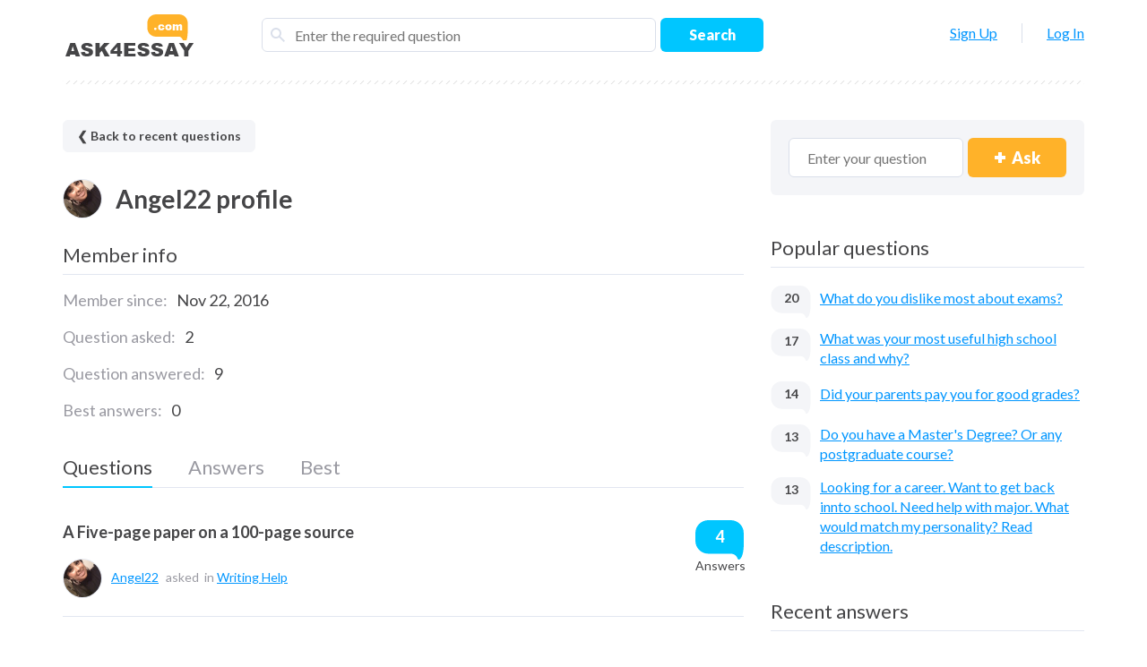

--- FILE ---
content_type: text/html; charset=UTF-8
request_url: https://ask4essay.com/profile/angel22/
body_size: 11779
content:
<!DOCTYPE html>
<html lang="en-US">
<head>
<meta charset="utf-8">
<meta http-equiv="x-ua-compatible" content="ie=edge"> 
<meta name="viewport" content="width=device-width, initial-scale=1">
<title>Angel22 profile - Ask4Essay</title>
   
<link href="https://fonts.googleapis.com/css?family=Lato:400,700,900" rel="stylesheet">
<link rel="shortcut icon" href="https://ask4essay.com/favicon.png"/>
<meta name='robots' content='max-image-preview:large' />

<!-- All in One SEO Pack 2.3.16 by Michael Torbert of Semper Fi Web Designob_start_detected [-1,-1] -->
<meta name="robots" content="noindex,follow" />

<link rel="canonical" href="https://ask4essay.com/profile/angel22/" />
<!-- /all in one seo pack -->
<style id='wp-img-auto-sizes-contain-inline-css' type='text/css'>
img:is([sizes=auto i],[sizes^="auto," i]){contain-intrinsic-size:3000px 1500px}
/*# sourceURL=wp-img-auto-sizes-contain-inline-css */
</style>
<style id='wp-block-library-inline-css' type='text/css'>
:root{--wp-block-synced-color:#7a00df;--wp-block-synced-color--rgb:122,0,223;--wp-bound-block-color:var(--wp-block-synced-color);--wp-editor-canvas-background:#ddd;--wp-admin-theme-color:#007cba;--wp-admin-theme-color--rgb:0,124,186;--wp-admin-theme-color-darker-10:#006ba1;--wp-admin-theme-color-darker-10--rgb:0,107,160.5;--wp-admin-theme-color-darker-20:#005a87;--wp-admin-theme-color-darker-20--rgb:0,90,135;--wp-admin-border-width-focus:2px}@media (min-resolution:192dpi){:root{--wp-admin-border-width-focus:1.5px}}.wp-element-button{cursor:pointer}:root .has-very-light-gray-background-color{background-color:#eee}:root .has-very-dark-gray-background-color{background-color:#313131}:root .has-very-light-gray-color{color:#eee}:root .has-very-dark-gray-color{color:#313131}:root .has-vivid-green-cyan-to-vivid-cyan-blue-gradient-background{background:linear-gradient(135deg,#00d084,#0693e3)}:root .has-purple-crush-gradient-background{background:linear-gradient(135deg,#34e2e4,#4721fb 50%,#ab1dfe)}:root .has-hazy-dawn-gradient-background{background:linear-gradient(135deg,#faaca8,#dad0ec)}:root .has-subdued-olive-gradient-background{background:linear-gradient(135deg,#fafae1,#67a671)}:root .has-atomic-cream-gradient-background{background:linear-gradient(135deg,#fdd79a,#004a59)}:root .has-nightshade-gradient-background{background:linear-gradient(135deg,#330968,#31cdcf)}:root .has-midnight-gradient-background{background:linear-gradient(135deg,#020381,#2874fc)}:root{--wp--preset--font-size--normal:16px;--wp--preset--font-size--huge:42px}.has-regular-font-size{font-size:1em}.has-larger-font-size{font-size:2.625em}.has-normal-font-size{font-size:var(--wp--preset--font-size--normal)}.has-huge-font-size{font-size:var(--wp--preset--font-size--huge)}.has-text-align-center{text-align:center}.has-text-align-left{text-align:left}.has-text-align-right{text-align:right}.has-fit-text{white-space:nowrap!important}#end-resizable-editor-section{display:none}.aligncenter{clear:both}.items-justified-left{justify-content:flex-start}.items-justified-center{justify-content:center}.items-justified-right{justify-content:flex-end}.items-justified-space-between{justify-content:space-between}.screen-reader-text{border:0;clip-path:inset(50%);height:1px;margin:-1px;overflow:hidden;padding:0;position:absolute;width:1px;word-wrap:normal!important}.screen-reader-text:focus{background-color:#ddd;clip-path:none;color:#444;display:block;font-size:1em;height:auto;left:5px;line-height:normal;padding:15px 23px 14px;text-decoration:none;top:5px;width:auto;z-index:100000}html :where(.has-border-color){border-style:solid}html :where([style*=border-top-color]){border-top-style:solid}html :where([style*=border-right-color]){border-right-style:solid}html :where([style*=border-bottom-color]){border-bottom-style:solid}html :where([style*=border-left-color]){border-left-style:solid}html :where([style*=border-width]){border-style:solid}html :where([style*=border-top-width]){border-top-style:solid}html :where([style*=border-right-width]){border-right-style:solid}html :where([style*=border-bottom-width]){border-bottom-style:solid}html :where([style*=border-left-width]){border-left-style:solid}html :where(img[class*=wp-image-]){height:auto;max-width:100%}:where(figure){margin:0 0 1em}html :where(.is-position-sticky){--wp-admin--admin-bar--position-offset:var(--wp-admin--admin-bar--height,0px)}@media screen and (max-width:600px){html :where(.is-position-sticky){--wp-admin--admin-bar--position-offset:0px}}

/*# sourceURL=wp-block-library-inline-css */
</style><style id='global-styles-inline-css' type='text/css'>
:root{--wp--preset--aspect-ratio--square: 1;--wp--preset--aspect-ratio--4-3: 4/3;--wp--preset--aspect-ratio--3-4: 3/4;--wp--preset--aspect-ratio--3-2: 3/2;--wp--preset--aspect-ratio--2-3: 2/3;--wp--preset--aspect-ratio--16-9: 16/9;--wp--preset--aspect-ratio--9-16: 9/16;--wp--preset--color--black: #000000;--wp--preset--color--cyan-bluish-gray: #abb8c3;--wp--preset--color--white: #ffffff;--wp--preset--color--pale-pink: #f78da7;--wp--preset--color--vivid-red: #cf2e2e;--wp--preset--color--luminous-vivid-orange: #ff6900;--wp--preset--color--luminous-vivid-amber: #fcb900;--wp--preset--color--light-green-cyan: #7bdcb5;--wp--preset--color--vivid-green-cyan: #00d084;--wp--preset--color--pale-cyan-blue: #8ed1fc;--wp--preset--color--vivid-cyan-blue: #0693e3;--wp--preset--color--vivid-purple: #9b51e0;--wp--preset--gradient--vivid-cyan-blue-to-vivid-purple: linear-gradient(135deg,rgb(6,147,227) 0%,rgb(155,81,224) 100%);--wp--preset--gradient--light-green-cyan-to-vivid-green-cyan: linear-gradient(135deg,rgb(122,220,180) 0%,rgb(0,208,130) 100%);--wp--preset--gradient--luminous-vivid-amber-to-luminous-vivid-orange: linear-gradient(135deg,rgb(252,185,0) 0%,rgb(255,105,0) 100%);--wp--preset--gradient--luminous-vivid-orange-to-vivid-red: linear-gradient(135deg,rgb(255,105,0) 0%,rgb(207,46,46) 100%);--wp--preset--gradient--very-light-gray-to-cyan-bluish-gray: linear-gradient(135deg,rgb(238,238,238) 0%,rgb(169,184,195) 100%);--wp--preset--gradient--cool-to-warm-spectrum: linear-gradient(135deg,rgb(74,234,220) 0%,rgb(151,120,209) 20%,rgb(207,42,186) 40%,rgb(238,44,130) 60%,rgb(251,105,98) 80%,rgb(254,248,76) 100%);--wp--preset--gradient--blush-light-purple: linear-gradient(135deg,rgb(255,206,236) 0%,rgb(152,150,240) 100%);--wp--preset--gradient--blush-bordeaux: linear-gradient(135deg,rgb(254,205,165) 0%,rgb(254,45,45) 50%,rgb(107,0,62) 100%);--wp--preset--gradient--luminous-dusk: linear-gradient(135deg,rgb(255,203,112) 0%,rgb(199,81,192) 50%,rgb(65,88,208) 100%);--wp--preset--gradient--pale-ocean: linear-gradient(135deg,rgb(255,245,203) 0%,rgb(182,227,212) 50%,rgb(51,167,181) 100%);--wp--preset--gradient--electric-grass: linear-gradient(135deg,rgb(202,248,128) 0%,rgb(113,206,126) 100%);--wp--preset--gradient--midnight: linear-gradient(135deg,rgb(2,3,129) 0%,rgb(40,116,252) 100%);--wp--preset--font-size--small: 13px;--wp--preset--font-size--medium: 20px;--wp--preset--font-size--large: 36px;--wp--preset--font-size--x-large: 42px;--wp--preset--spacing--20: 0.44rem;--wp--preset--spacing--30: 0.67rem;--wp--preset--spacing--40: 1rem;--wp--preset--spacing--50: 1.5rem;--wp--preset--spacing--60: 2.25rem;--wp--preset--spacing--70: 3.38rem;--wp--preset--spacing--80: 5.06rem;--wp--preset--shadow--natural: 6px 6px 9px rgba(0, 0, 0, 0.2);--wp--preset--shadow--deep: 12px 12px 50px rgba(0, 0, 0, 0.4);--wp--preset--shadow--sharp: 6px 6px 0px rgba(0, 0, 0, 0.2);--wp--preset--shadow--outlined: 6px 6px 0px -3px rgb(255, 255, 255), 6px 6px rgb(0, 0, 0);--wp--preset--shadow--crisp: 6px 6px 0px rgb(0, 0, 0);}:where(.is-layout-flex){gap: 0.5em;}:where(.is-layout-grid){gap: 0.5em;}body .is-layout-flex{display: flex;}.is-layout-flex{flex-wrap: wrap;align-items: center;}.is-layout-flex > :is(*, div){margin: 0;}body .is-layout-grid{display: grid;}.is-layout-grid > :is(*, div){margin: 0;}:where(.wp-block-columns.is-layout-flex){gap: 2em;}:where(.wp-block-columns.is-layout-grid){gap: 2em;}:where(.wp-block-post-template.is-layout-flex){gap: 1.25em;}:where(.wp-block-post-template.is-layout-grid){gap: 1.25em;}.has-black-color{color: var(--wp--preset--color--black) !important;}.has-cyan-bluish-gray-color{color: var(--wp--preset--color--cyan-bluish-gray) !important;}.has-white-color{color: var(--wp--preset--color--white) !important;}.has-pale-pink-color{color: var(--wp--preset--color--pale-pink) !important;}.has-vivid-red-color{color: var(--wp--preset--color--vivid-red) !important;}.has-luminous-vivid-orange-color{color: var(--wp--preset--color--luminous-vivid-orange) !important;}.has-luminous-vivid-amber-color{color: var(--wp--preset--color--luminous-vivid-amber) !important;}.has-light-green-cyan-color{color: var(--wp--preset--color--light-green-cyan) !important;}.has-vivid-green-cyan-color{color: var(--wp--preset--color--vivid-green-cyan) !important;}.has-pale-cyan-blue-color{color: var(--wp--preset--color--pale-cyan-blue) !important;}.has-vivid-cyan-blue-color{color: var(--wp--preset--color--vivid-cyan-blue) !important;}.has-vivid-purple-color{color: var(--wp--preset--color--vivid-purple) !important;}.has-black-background-color{background-color: var(--wp--preset--color--black) !important;}.has-cyan-bluish-gray-background-color{background-color: var(--wp--preset--color--cyan-bluish-gray) !important;}.has-white-background-color{background-color: var(--wp--preset--color--white) !important;}.has-pale-pink-background-color{background-color: var(--wp--preset--color--pale-pink) !important;}.has-vivid-red-background-color{background-color: var(--wp--preset--color--vivid-red) !important;}.has-luminous-vivid-orange-background-color{background-color: var(--wp--preset--color--luminous-vivid-orange) !important;}.has-luminous-vivid-amber-background-color{background-color: var(--wp--preset--color--luminous-vivid-amber) !important;}.has-light-green-cyan-background-color{background-color: var(--wp--preset--color--light-green-cyan) !important;}.has-vivid-green-cyan-background-color{background-color: var(--wp--preset--color--vivid-green-cyan) !important;}.has-pale-cyan-blue-background-color{background-color: var(--wp--preset--color--pale-cyan-blue) !important;}.has-vivid-cyan-blue-background-color{background-color: var(--wp--preset--color--vivid-cyan-blue) !important;}.has-vivid-purple-background-color{background-color: var(--wp--preset--color--vivid-purple) !important;}.has-black-border-color{border-color: var(--wp--preset--color--black) !important;}.has-cyan-bluish-gray-border-color{border-color: var(--wp--preset--color--cyan-bluish-gray) !important;}.has-white-border-color{border-color: var(--wp--preset--color--white) !important;}.has-pale-pink-border-color{border-color: var(--wp--preset--color--pale-pink) !important;}.has-vivid-red-border-color{border-color: var(--wp--preset--color--vivid-red) !important;}.has-luminous-vivid-orange-border-color{border-color: var(--wp--preset--color--luminous-vivid-orange) !important;}.has-luminous-vivid-amber-border-color{border-color: var(--wp--preset--color--luminous-vivid-amber) !important;}.has-light-green-cyan-border-color{border-color: var(--wp--preset--color--light-green-cyan) !important;}.has-vivid-green-cyan-border-color{border-color: var(--wp--preset--color--vivid-green-cyan) !important;}.has-pale-cyan-blue-border-color{border-color: var(--wp--preset--color--pale-cyan-blue) !important;}.has-vivid-cyan-blue-border-color{border-color: var(--wp--preset--color--vivid-cyan-blue) !important;}.has-vivid-purple-border-color{border-color: var(--wp--preset--color--vivid-purple) !important;}.has-vivid-cyan-blue-to-vivid-purple-gradient-background{background: var(--wp--preset--gradient--vivid-cyan-blue-to-vivid-purple) !important;}.has-light-green-cyan-to-vivid-green-cyan-gradient-background{background: var(--wp--preset--gradient--light-green-cyan-to-vivid-green-cyan) !important;}.has-luminous-vivid-amber-to-luminous-vivid-orange-gradient-background{background: var(--wp--preset--gradient--luminous-vivid-amber-to-luminous-vivid-orange) !important;}.has-luminous-vivid-orange-to-vivid-red-gradient-background{background: var(--wp--preset--gradient--luminous-vivid-orange-to-vivid-red) !important;}.has-very-light-gray-to-cyan-bluish-gray-gradient-background{background: var(--wp--preset--gradient--very-light-gray-to-cyan-bluish-gray) !important;}.has-cool-to-warm-spectrum-gradient-background{background: var(--wp--preset--gradient--cool-to-warm-spectrum) !important;}.has-blush-light-purple-gradient-background{background: var(--wp--preset--gradient--blush-light-purple) !important;}.has-blush-bordeaux-gradient-background{background: var(--wp--preset--gradient--blush-bordeaux) !important;}.has-luminous-dusk-gradient-background{background: var(--wp--preset--gradient--luminous-dusk) !important;}.has-pale-ocean-gradient-background{background: var(--wp--preset--gradient--pale-ocean) !important;}.has-electric-grass-gradient-background{background: var(--wp--preset--gradient--electric-grass) !important;}.has-midnight-gradient-background{background: var(--wp--preset--gradient--midnight) !important;}.has-small-font-size{font-size: var(--wp--preset--font-size--small) !important;}.has-medium-font-size{font-size: var(--wp--preset--font-size--medium) !important;}.has-large-font-size{font-size: var(--wp--preset--font-size--large) !important;}.has-x-large-font-size{font-size: var(--wp--preset--font-size--x-large) !important;}
/*# sourceURL=global-styles-inline-css */
</style>

<style id='classic-theme-styles-inline-css' type='text/css'>
/*! This file is auto-generated */
.wp-block-button__link{color:#fff;background-color:#32373c;border-radius:9999px;box-shadow:none;text-decoration:none;padding:calc(.667em + 2px) calc(1.333em + 2px);font-size:1.125em}.wp-block-file__button{background:#32373c;color:#fff;text-decoration:none}
/*# sourceURL=/wp-includes/css/classic-themes.min.css */
</style>
<link rel='stylesheet' id='main-stylesheet-css' href='https://ask4essay.com/wp-content/themes/ask4essay/style.css?ver=1' type='text/css' media='all' />
<link rel="https://api.w.org/" href="https://ask4essay.com/wp-json/" /><link rel="alternate" title="JSON" type="application/json" href="https://ask4essay.com/wp-json/wp/v2/users/33" /><link rel="stylesheet" href="https://ask4essay.com/wp-content/themes/ask4essay/css/chatbot.css">
<script async src="https://www.googletagmanager.com/gtag/js?id=UA-142153455-1"></script>
<script>
  window.dataLayer = window.dataLayer || [];
  function gtag(){dataLayer.push(arguments);}
  gtag('set', 'allow_ad_personalization_signals', false);
  gtag('js', new Date());

  gtag('config', 'UA-142153455-1');
</script>
</head>
<body >
    
<div class="wrapper">
 
    <header class="header relative" role="banner">
      <div class="container clearfix">

    <h1 class="title pull-left">
		<i class="logo icon icon-logo">
			<svg width="150" height="60" xmlns="https://www.w3.org/2000/svg" xmlns:xlink="https://www.w3.org/1999/xlink">
		    <g>
				<image height="60" width="150" xlink:href="[data-uri]" id="imagebot_2"/>
			</g>
            </svg>
         </i>
                </h1>
        
        <button class="nav-btn-open show-xs pull-right" id="nav-btn-open" type="button" title="Opem menu">
          <i class="icon icon-menu"></i>
        </button>

        <div class="search pull-left">
    <form role="search" method="get" class="form-search clearfix relative ap-search-form" id="ap-search-form" action="https://ask4essay.com/" novalidate>
    <i class="form-icon icon icon-search absolute hidden-xs">
      <svg xmlns="https://www.w3.org/2000/svg" xmlns:xlink="https://www.w3.org/1999/xlink" preserveAspectRatio="xMidYMid" width="16.031" height="15.875" viewBox="0 0 16.031 15.875">
        <path fill="#dadfea" d="M16.035 14.507L14.665 15.877 9.525 10.788C7.181 12.512 3.877 12.334 1.757 10.213 -0.583 7.874-0.583 4.081 1.757 1.742 4.096-0.597 7.889-0.597 10.228 1.742 12.317 3.831 12.527 7.071 10.886 9.408L16.035 14.507ZM8.846 3.134C7.268 1.557 4.71 1.557 3.133 3.134 1.555 4.712 1.555 7.27 3.133 8.847 4.71 10.425 7.268 10.425 8.846 8.847 10.423 7.27 10.423 4.712 8.846 3.134Z"/>
      </svg>
    </i>
    <button class="form-btn form-btn-submit" id="search-btn" type="submit" title="Search">
      <i class="form-icon icon icon-search show-xs">
        <svg xmlns="https://www.w3.org/2000/svg" xmlns:xlink="http://www.w3.org/1999/xlink" preserveAspectRatio="xMidYMid" width="16.031" height="15.875" viewBox="0 0 16.031 15.875">
          <path fill="#dadfea" d="M16.035 14.507L14.665 15.877 9.525 10.788C7.181 12.512 3.877 12.334 1.757 10.213 -0.583 7.874-0.583 4.081 1.757 1.742 4.096-0.597 7.889-0.597 10.228 1.742 12.317 3.831 12.527 7.071 10.886 9.408L16.035 14.507ZM8.846 3.134C7.268 1.557 4.71 1.557 3.133 3.134 1.555 4.712 1.555 7.27 3.133 8.847 4.71 10.425 7.268 10.425 8.846 8.847 10.423 7.27 10.423 4.712 8.846 3.134Z"/>
        </svg>
      </i>
      <span class="hidden-xs">Search</span>
    </button>
    <div class="form-field">
      <input class="form-control form-control-input" id="search-query" name="s" type="search" value="" placeholder="Enter the required question" pattern=".{3,}" required>
    </div>
  </form>
</div>

        <nav class="nav pull-right" id="nav">

          <button class="nav-btn-close absolute" id="nav-btn-close" type="button" title="Open"></button>

          <div class="nav-content">

                        <div class="user-menu user-menu-auth">
						
              <ul class="user-menu-list">
                <li class="user-menu-item">
                  <a class="user-menu-link" href="https://ask4essay.com/sign-up/" title="Sign Up">Sign Up</a>
                </li>
                <li class="user-menu-item">
                  <span class="user-menu-border"></span>
                </li>
                <li class="user-menu-item">
                  <a class="user-menu-link" href="https://ask4essay.com/log-in/" title="Log In">Log In</a>
                </li>
              </ul>
			  		            </div>

            <div class="categories-menu">
              <ul class="categories-list" id="ap-categories-widget">
					<li class="cat-item cat-item-6"><a href="https://ask4essay.com/category/essay-samples/">Essay Samples</a>
</li>
	<li class="cat-item cat-item-8"><a href="https://ask4essay.com/category/essay-topics/">Essay Topics</a>
</li>
	<li class="cat-item cat-item-9"><a href="https://ask4essay.com/category/homework-help/">Homework Help</a>
</li>
	<li class="cat-item cat-item-1"><a href="https://ask4essay.com/category/other/">Other</a>
</li>
	<li class="cat-item cat-item-4"><a href="https://ask4essay.com/category/writing-help/">Writing Help</a>
</li>
	<li class="cat-item cat-item-2"><a href="https://ask4essay.com/category/writing-tips/">Writing Tips</a>
</li>
        	 </ul>
            </div>

          </div>

        </nav>

      </div>
    </header>   

 <div class="content">
      <div class="container clearfix">
        <div class="content-area pull-left"><div class="back-to clearfix">
  <a class="back-to-link pull-left" href="https://ask4essay.com/" title="Back to recent questions">&#10094; Back to recent questions</a>
</div>
       
                             
<div id="anspress">
<main class="content-main">

	<article class="user-profile">

		<header class="user-profile-header clearfix">
	    <div class="user-meta pull-left">
	      											<img class="user-avatar pull-left" src="https://ask4essay.com/wp-content/uploads/2016/11/angel22.jpg" />
							  <h2 class="user-profile-title pull-left">Angel22  profile</h2>
	    </div>
	    	  </header>
                                
		<section class="user-info clearfix">
			<h3 class="section-title">Member info</h3>

			<dl class="user-info-list">
				<dt class="user-info-item-title">Member since:</dt>
				<dd class="user-info-item-description">Nov 22, 2016</dd>
				<dt class="user-info-item-title">Question asked:</dt>
				<dd class="user-info-item-description">2</dd>
				<dt class="user-info-item-title">Question answered:</dt>
				<dd class="user-info-item-description">9</dd>
				<dt class="user-info-item-title">Best answers:</dt>
				<dd class="user-info-item-description">0</dd>
			</dl>
		</section>
                	<div id="tabWidget3">
                        <!-- Navigation Tabs -->
                        <div id="wTabs3">
                            <ul class="tab-nav pull-left relative" role="tablist">
                                <li class="tab-nav-item pull-left active" role="presentation"><a href="javascript:showWidget(0,3)" class="tab-nav-link pull-left">Questions</a></li>
                                <li class="tab-nav-item pull-left"><a href="javascript:showWidget(1,3)" class="tab-nav-link pull-left">Answers</a></li>
                                <li class="tab-nav-item pull-left"><a href="javascript:showWidget(2,3)" class="tab-nav-link pull-left">Best</a></li>
                            </ul>
                        </div>
                        <div class="reset"></div>
                        <div class="bordsp10"></div>

                        <!-- /Navigation Tabs -->
                                
                        <!-- Tabs Content Blocks -->
                        <div id="wContent">
							
                    		<!-- User Recent Questions -->
                            <div class="wContentBox">
				<div class="tab-content user-activity-tab-content pull-left">
				<div class="tab-panel user-questions active" id="user-questions" role="tabpanel">
							<div class="questions">
							
								                                 									 <ul class="questions-list">
                                                                         <!-- Question -->

						
										                                      
<li class="questions-item">
  <article class="question question-brief">
		<div class="question-content relative">
			<h3 class="question-title">
			<a class="question-link" href="https://ask4essay.com/a-five-page-paper-on-a-100-page-source/">A Five-page paper on a 100-page source</a>
			</h3>
			<footer class="question-meta clearfix">
				<a class="user-meta pull-left" href="https://ask4essay.com/profile/angel22/"><img src="https://ask4essay.com/wp-content/uploads/2016/11/angel22.jpg" class="user-avatar" /><span class="user-name">Angel22</span></a>
				 <span class="question-pubdate pull-left">asked <!--<span class="question-pubdate-time"><time datetime="</time></span>-->&nbsp;</span>
        <span class="question-category pull-left">in <a href="https://ask4essay.com/category/writing-help/" rel="category tag">Writing Help</a></span></footer>
				<div class="question-answers-amount absolute text-center">
				<span class="answers-quantity relative pull-left text-center">
		<strong class="answers-quantity-value relative">4</strong>			<i class="answers-quantity-bg absolute">
						<svg viewBox="0 0 54 44">
							<path d="M0.013 14.306L0.013 23.148C0.013 31.038 6.495 37.458 14.462 37.458L39.499 37.458C43.564 37.458 46.374 40.395 47.114 42.903 47.258 43.389 47.636 43.774 48.124 43.928 48.278 43.977 48.437 44.001 48.595 44.001 48.936 44.001 49.271 43.89 49.547 43.676 54.434 39.874 54.07 26.459 53.948 23.094L53.949 14.306C53.949 6.416 47.467-0.003 39.5-0.003L14.463-0.003C6.496-0.003 0.014 6.416 0.013 14.306Z"></path>
						</svg>
			</i>
		<span class="answers-quantity-caption">Answers</span>				</span>
			</div>
		</div>
	</article>
</li> 
                                    <!-- / Question -->
                                                                         <!-- Question -->

						
										                                      
<li class="questions-item">
  <article class="question question-brief">
		<div class="question-content relative">
			<h3 class="question-title">
			<a class="question-link" href="https://ask4essay.com/how-to-write-a-reaction-paper-about-a-movie/">How to write a reaction paper about a movie?</a>
			</h3>
			<footer class="question-meta clearfix">
				<a class="user-meta pull-left" href="https://ask4essay.com/profile/angel22/"><img src="https://ask4essay.com/wp-content/uploads/2016/11/angel22.jpg" class="user-avatar" /><span class="user-name">Angel22</span></a>
				 <span class="question-pubdate pull-left">asked <!--<span class="question-pubdate-time"><time datetime="</time></span>-->&nbsp;</span>
        <span class="question-category pull-left">in <a href="https://ask4essay.com/category/writing-tips/" rel="category tag">Writing Tips</a></span></footer>
				<div class="question-answers-amount absolute text-center">
				<span class="answers-quantity relative pull-left text-center">
		<strong class="answers-quantity-value relative">3</strong>			<i class="answers-quantity-bg absolute">
						<svg viewBox="0 0 54 44">
							<path d="M0.013 14.306L0.013 23.148C0.013 31.038 6.495 37.458 14.462 37.458L39.499 37.458C43.564 37.458 46.374 40.395 47.114 42.903 47.258 43.389 47.636 43.774 48.124 43.928 48.278 43.977 48.437 44.001 48.595 44.001 48.936 44.001 49.271 43.89 49.547 43.676 54.434 39.874 54.07 26.459 53.948 23.094L53.949 14.306C53.949 6.416 47.467-0.003 39.5-0.003L14.463-0.003C6.496-0.003 0.014 6.416 0.013 14.306Z"></path>
						</svg>
			</i>
		<span class="answers-quantity-caption">Answers</span>				</span>
			</div>
		</div>
	</article>
</li> 
                                    <!-- / Question -->
                                                                            
                            </ul>
                                                                
                                                            </div>
							</div>
							</div>
							</div>
                            <!-- / User Recent Questions -->
                        
                            <!-- User Recent Answers -->
                            <div class="wContentBox" style="display:none;">
							<div class="tab-content user-activity-tab-content pull-left">
							<div class="tab-panel user-questions active" id="user-questions" role="tabpanel">                                   
                            <div class="questions">
							   								 <ol class="answers-list">
                                    <!-- Answer -->
                                    										     <li class="answers-item">                                 
    <article class="answer relative">
      <div class="answer-content relative">
        <div class="answer-text">
		<a href="https://ask4essay.com/examples-of-autobiography-for-college-student/#answer-1148">Example of an autobiography essay My name is Anna AlbaredaCoca, you may think my name is so long. Well in&hellip;</a>
		</div>
      </div>

    </article>
  </li>
                          
            										     <li class="answers-item">                                 
    <article class="answer relative">
      <div class="answer-content relative">
        <div class="answer-text">
		<a href="https://ask4essay.com/define-hypothesis/#answer-365">The hypothesis is something that you predict will happen. This term is commonly used while experiments or reports. Firstly you&hellip;</a>
		</div>
      </div>

    </article>
  </li>
                          
            										     <li class="answers-item">                                 
    <article class="answer relative">
      <div class="answer-content relative">
        <div class="answer-text">
		<a href="https://ask4essay.com/how-much-does-a-top-university-like-harvard-cost-without-a-scholarship/#answer-326">In fact, Harvard is supposed to cover the financial need for the students. That is why the students there either&hellip;</a>
		</div>
      </div>

    </article>
  </li>
                          
            										     <li class="answers-item">                                 
    <article class="answer relative">
      <div class="answer-content relative">
        <div class="answer-text">
		<a href="https://ask4essay.com/help-me-write-my-term-paper-on-minorities-in-mass-media/#answer-314">In fact, this is a stunning topic, and you can focus on many things. You can narrow it down to&hellip;</a>
		</div>
      </div>

    </article>
  </li>
                          
            										     <li class="answers-item">                                 
    <article class="answer relative">
      <div class="answer-content relative">
        <div class="answer-text">
		<a href="https://ask4essay.com/help-me-with-a-dissertation-and-spss/#answer-272">I don't understand how it is possible to write the PhD thesis without having the basic knowledge of statistical analysis&hellip;</a>
		</div>
      </div>

    </article>
  </li>
                          
            										     <li class="answers-item">                                 
    <article class="answer relative">
      <div class="answer-content relative">
        <div class="answer-text">
		<a href="https://ask4essay.com/write-my-essay-for-me-in-2-hours/#answer-239">You may order your essay in 2 hours from a professional writer since today they have many writing services at&hellip;</a>
		</div>
      </div>

    </article>
  </li>
                          
            										     <li class="answers-item">                                 
    <article class="answer relative">
      <div class="answer-content relative">
        <div class="answer-text">
		<a href="https://ask4essay.com/how-many-pages-is-2500-words/#answer-268">With single spaced paragraphs and 1 inch margins all around, 12pt font, it's between 500-550 words per page. i.e. 2500&hellip;</a>
		</div>
      </div>

    </article>
  </li>
                          
            										     <li class="answers-item">                                 
    <article class="answer relative">
      <div class="answer-content relative">
        <div class="answer-text">
		<a href="https://ask4essay.com/easy-evaluation-essay-topics-for-college/#answer-224">Here is a couple of evaluation essay topics: - Evaluate how well your football team did this season? - Which&hellip;</a>
		</div>
      </div>

    </article>
  </li>
                          
            										     <li class="answers-item">                                 
    <article class="answer relative">
      <div class="answer-content relative">
        <div class="answer-text">
		<a href="https://ask4essay.com/easy-cause-and-effect-essay-topics-and-examples/#answer-217">To write a successful cause and effect essay you should: discriminate between causes and effects (for this ask yourself such&hellip;</a>
		</div>
      </div>

    </article>
  </li>
                          
             
      	</ol>   
            <!-- Answer -->
                </div>
    </div>
	</div>
				                            </div>
                            <!-- / User Recent Answers -->
                            
                            <!-- User Best Answers -->
                            <div class="wContentBox" style="display:none;">
							   				<div class="tab-content user-activity-tab-content pull-left">
				<div class="tab-panel user-questions active" id="user-questions" role="tabpanel">  
                                    <p class="bottomMessageBox">angel22 has no Best Answers.</p>
                                    </div>
									</div>
                                                            </div>
                            <!-- / User Best Answers -->
                        
                        </div>
                        <!-- Tabs Content Blocks -->
                        <div class="reset"></div>
                    </div>
	</article>
</main>
</div>
</div><!-- end .content-area -->


<aside class="sidebar pull-right">
	      <div class="sidebar-section hidden-xs hidden-sm hidden-md">
    <div class="add-question add-question-short add-question-small">
      <form class="form-add-question" id="form-add-question-short" name="ask_question" method="post" action="https://ask4essay.com/ask-a-question/" novalidate>
        <fieldset class="clearfix">
          <button class="btn form-btn form-btn-submit pull-right" type="submit" title="Ask">
            <i class="btn-icon relative"></i>
            <span class="btn-text">Ask</span>
          </button>
          <div class="form-field">
            <input class="form-control form-control-input" name="ask_text" type="text" pattern=".{3,}" placeholder="Enter your question" required>
          </div>
        </fieldset>
      </form>
    </div>
  </div>
	    <section class="section sidebar-section">
    <h3 class="section-title sidebar-section-title">Popular questions</h3>
    <div class="questions questions-popular">
      <ol class="questions-list">
	            	<li class="questions-item">
    		<a class="question-link vertical-top" href="https://ask4essay.com/what-do-you-dislike-most-about-exams/" title="What do you dislike most about exams?">
    			<span class="answers-quantity relative pull-left text-center" title="20 answers">
    				<strong class="answers-quantity-value relative">20</strong>
    				<i class="answers-quantity-bg absolute">
    					<svg width="45" height="36" viewBox="0 0 54 44">
    						<path d="M0.013 14.306L0.013 23.148C0.013 31.038 6.495 37.458 14.462 37.458L39.499 37.458C43.564 37.458 46.374 40.395 47.114 42.903 47.258 43.389 47.636 43.774 48.124 43.928 48.278 43.977 48.437 44.001 48.595 44.001 48.936 44.001 49.271 43.89 49.547 43.676 54.434 39.874 54.07 26.459 53.948 23.094L53.949 14.306C53.949 6.416 47.467-0.003 39.5-0.003L14.463-0.003C6.496-0.003 0.014 6.416 0.013 14.306Z"/>
    					</svg>
    				</i>
    			</span>
    			<span class="question-text"><span>What do you dislike most about exams?</span></span>
    		</a>
    	</li>
          	<li class="questions-item">
    		<a class="question-link vertical-top" href="https://ask4essay.com/what-was-your-most-useful-high-school-class-and-why/" title="What was your most useful high school class and why?">
    			<span class="answers-quantity relative pull-left text-center" title="17 answers">
    				<strong class="answers-quantity-value relative">17</strong>
    				<i class="answers-quantity-bg absolute">
    					<svg width="45" height="36" viewBox="0 0 54 44">
    						<path d="M0.013 14.306L0.013 23.148C0.013 31.038 6.495 37.458 14.462 37.458L39.499 37.458C43.564 37.458 46.374 40.395 47.114 42.903 47.258 43.389 47.636 43.774 48.124 43.928 48.278 43.977 48.437 44.001 48.595 44.001 48.936 44.001 49.271 43.89 49.547 43.676 54.434 39.874 54.07 26.459 53.948 23.094L53.949 14.306C53.949 6.416 47.467-0.003 39.5-0.003L14.463-0.003C6.496-0.003 0.014 6.416 0.013 14.306Z"/>
    					</svg>
    				</i>
    			</span>
    			<span class="question-text"><span>What was your most useful high school class and why?</span></span>
    		</a>
    	</li>
          	<li class="questions-item">
    		<a class="question-link vertical-top" href="https://ask4essay.com/did-your-parents-pay-you-for-good-grades/" title="Did your parents pay you for good grades?">
    			<span class="answers-quantity relative pull-left text-center" title="14 answers">
    				<strong class="answers-quantity-value relative">14</strong>
    				<i class="answers-quantity-bg absolute">
    					<svg width="45" height="36" viewBox="0 0 54 44">
    						<path d="M0.013 14.306L0.013 23.148C0.013 31.038 6.495 37.458 14.462 37.458L39.499 37.458C43.564 37.458 46.374 40.395 47.114 42.903 47.258 43.389 47.636 43.774 48.124 43.928 48.278 43.977 48.437 44.001 48.595 44.001 48.936 44.001 49.271 43.89 49.547 43.676 54.434 39.874 54.07 26.459 53.948 23.094L53.949 14.306C53.949 6.416 47.467-0.003 39.5-0.003L14.463-0.003C6.496-0.003 0.014 6.416 0.013 14.306Z"/>
    					</svg>
    				</i>
    			</span>
    			<span class="question-text"><span>Did your parents pay you for good grades?</span></span>
    		</a>
    	</li>
          	<li class="questions-item">
    		<a class="question-link vertical-top" href="https://ask4essay.com/do-you-have-a-masters-degree-or-any-postgraduate-course/" title="Do you have a Master's Degree? Or any postgraduate course?">
    			<span class="answers-quantity relative pull-left text-center" title="13 answers">
    				<strong class="answers-quantity-value relative">13</strong>
    				<i class="answers-quantity-bg absolute">
    					<svg width="45" height="36" viewBox="0 0 54 44">
    						<path d="M0.013 14.306L0.013 23.148C0.013 31.038 6.495 37.458 14.462 37.458L39.499 37.458C43.564 37.458 46.374 40.395 47.114 42.903 47.258 43.389 47.636 43.774 48.124 43.928 48.278 43.977 48.437 44.001 48.595 44.001 48.936 44.001 49.271 43.89 49.547 43.676 54.434 39.874 54.07 26.459 53.948 23.094L53.949 14.306C53.949 6.416 47.467-0.003 39.5-0.003L14.463-0.003C6.496-0.003 0.014 6.416 0.013 14.306Z"/>
    					</svg>
    				</i>
    			</span>
    			<span class="question-text"><span>Do you have a Master's Degree? Or any postgraduate course?</span></span>
    		</a>
    	</li>
          	<li class="questions-item">
    		<a class="question-link vertical-top" href="https://ask4essay.com/looking-for-a-career/" title="Looking for a career. Want to get back innto school. Need help with major. What would match my personality? Read description.">
    			<span class="answers-quantity relative pull-left text-center" title="13 answers">
    				<strong class="answers-quantity-value relative">13</strong>
    				<i class="answers-quantity-bg absolute">
    					<svg width="45" height="36" viewBox="0 0 54 44">
    						<path d="M0.013 14.306L0.013 23.148C0.013 31.038 6.495 37.458 14.462 37.458L39.499 37.458C43.564 37.458 46.374 40.395 47.114 42.903 47.258 43.389 47.636 43.774 48.124 43.928 48.278 43.977 48.437 44.001 48.595 44.001 48.936 44.001 49.271 43.89 49.547 43.676 54.434 39.874 54.07 26.459 53.948 23.094L53.949 14.306C53.949 6.416 47.467-0.003 39.5-0.003L14.463-0.003C6.496-0.003 0.014 6.416 0.013 14.306Z"/>
    					</svg>
    				</i>
    			</span>
    			<span class="question-text"><span>Looking for a career. Want to get back innto school. Need help with major. What would match my personality? Read description.</span></span>
    		</a>
    	</li>
            </ol>
    </div>
  </section>
  
  <section class="section sidebar-section">
    <h3 class="section-title sidebar-section-title">Recent answers</h3>
    <div class="answers answers-recent">
      <ol class="answers-list">
		              <li class="answers-item">
                <div class="recent-answer clearfix">
				<a class="user-meta pull-left" href="https://ask4essay.com/profile/kevinsaidla"><img alt='' src='https://secure.gravatar.com/avatar/a8e8679f9c1fec9208cb3ae2d6348c4ce90faffe982d6af529c965f61bff2dc9?s=50&#038;d=mm&#038;r=g' srcset='https://secure.gravatar.com/avatar/a8e8679f9c1fec9208cb3ae2d6348c4ce90faffe982d6af529c965f61bff2dc9?s=100&#038;d=mm&#038;r=g 2x' class='avatar avatar-50 photo user-avatar' height='50' width='50' loading='lazy' decoding='async'/><span class="user-name">kevinsaidla</span></a>
                <a class="recent-answer-link pull-left" href="https://ask4essay.com/can-i-pay-someone-to-do-my-homework-for-me-online/#answer-1295"><div class="answer-text">I usually use the ...</div></a>
				</div>
            </li>
                        <li class="answers-item">
                <div class="recent-answer clearfix">
				<a class="user-meta pull-left" href="https://ask4essay.com/profile/irispeng"><img alt='' src='https://secure.gravatar.com/avatar/60e76c5f9f7e87c242bccd376f586eba55269739780e18dc6dc5e3987292337d?s=50&#038;d=mm&#038;r=g' srcset='https://secure.gravatar.com/avatar/60e76c5f9f7e87c242bccd376f586eba55269739780e18dc6dc5e3987292337d?s=100&#038;d=mm&#038;r=g 2x' class='avatar avatar-50 photo user-avatar' height='50' width='50' loading='lazy' decoding='async'/><span class="user-name">irispeng</span></a>
                <a class="recent-answer-link pull-left" href="https://ask4essay.com/can-i-use-chatgpt-to-summarize-my-research-paper/#answer-1293"><div class="answer-text">ChatGPT was a major advance in conversational artificial intelligence, allowing ...</div></a>
				</div>
            </li>
                        <li class="answers-item">
                <div class="recent-answer clearfix">
				<a class="user-meta pull-left" href="https://ask4essay.com/profile/amarhiam"><img alt='' src='https://secure.gravatar.com/avatar/34866c8da43b0ccebd8ffc041553f595ebe60bb0313b60ef57f2b847e49281b8?s=50&#038;d=mm&#038;r=g' srcset='https://secure.gravatar.com/avatar/34866c8da43b0ccebd8ffc041553f595ebe60bb0313b60ef57f2b847e49281b8?s=100&#038;d=mm&#038;r=g 2x' class='avatar avatar-50 photo user-avatar' height='50' width='50' loading='lazy' decoding='async'/><span class="user-name">amarhiam</span></a>
                <a class="recent-answer-link pull-left" href="https://ask4essay.com/what-is-the-best-essay-writing-service-on-reddit/#answer-1276"><div class="answer-text">The best essay writing service is between our ears. It is about gaining real exp...</div></a>
				</div>
            </li>
                        <li class="answers-item">
                <div class="recent-answer clearfix">
				<a class="user-meta pull-left" href="https://ask4essay.com/profile/kylelarson"><img alt='' src='https://secure.gravatar.com/avatar/58bfeabbfe95c5b3ec0b0e0d724e1af7466f577db3e3e0462f8f544a81224e50?s=50&#038;d=mm&#038;r=g' srcset='https://secure.gravatar.com/avatar/58bfeabbfe95c5b3ec0b0e0d724e1af7466f577db3e3e0462f8f544a81224e50?s=100&#038;d=mm&#038;r=g 2x' class='avatar avatar-50 photo user-avatar' height='50' width='50' loading='lazy' decoding='async'/><span class="user-name">kylelarson</span></a>
                <a class="recent-answer-link pull-left" href="https://ask4essay.com/draw-the-lewis-structure-for-co/#answer-1291"><div class="answer-text">The Lewis structure of CO (carbon monoxide) consists of a carbon atom (C) bonded...</div></a>
				</div>
            </li>
                        <li class="answers-item">
                <div class="recent-answer clearfix">
				<a class="user-meta pull-left" href="https://ask4essay.com/profile/juicesaar"><img alt='' src='https://secure.gravatar.com/avatar/31a2ac49cae0b73f28e672bf6923e0ce6326de0f961d8b91f4252e6984ca7bbd?s=50&#038;d=mm&#038;r=g' srcset='https://secure.gravatar.com/avatar/31a2ac49cae0b73f28e672bf6923e0ce6326de0f961d8b91f4252e6984ca7bbd?s=100&#038;d=mm&#038;r=g 2x' class='avatar avatar-50 photo user-avatar' height='50' width='50' loading='lazy' decoding='async'/><span class="user-name">juicesaar</span></a>
                <a class="recent-answer-link pull-left" href="https://ask4essay.com/is-papercoach-writing-service-legit-safe-or-a-scam/#answer-1290"><div class="answer-text">Having conducted an extensive evaluation of Papercoach and carefully examining n...</div></a>
				</div>
            </li>
                </ol>
    </div>
  </section>
  
<section class="section sidebar-section">
<h3 class="section-title sidebar-section-title">Free sources</h3>
<div class="free-sources">
  <ol>
	<li><a href="https://ask4essay.com/free-essay-online/" title="10 Websites to Get Free Essay Online">Free Essays Online</a></li>
	<li><a href="https://friendshipessay.com/" title="Friendship Essays Examples">Friendship Essays Examples</a></li>
	<li><a href="https://ask4essay.com/homework-help-websites/" title="10 Free Homework Help Websites">Homework Help Websites</a></li>
	<li><a href="https://ask4essay.com/paraphrasing-tools/" title="10 Best Online Paraphrasing Tools">Best Paraphrasing Tools</a></li>
	<li><a href="https://ask4essay.com/plagiarism-checker-tools/" title="10 Free Online Plagiarism Checkers">Plagiarism Checker Tools</a></li>
	<li><a href="https://ask4essay.com/thesis-statement-generators/" title="10 Free Thesis Statement Generators">Thesis Statement Generator</a></li>
  </ol>
</div>
</section>
  
</aside>
        </div><!-- end .container -->
      </div><!-- end .content -->

    </div><!-- end .wrapper -->

    <footer class="footer" role="contentinfo">
      <div class="container">
		<div class="contact text-center"><ul><li><a href="https://ask4essay.com/about-us/">About Us</a></li><li><a href="https://ask4essay.com/term-condition/" rel="nofollow">Terms &amp; Conditions</a></li><li><a href="https://ask4essay.com/contact/">Contact Us</a></li></ul></div>
		<div class="copyright text-center">&copy; 2016-2026. Ask4essay.com. All Rights Reserved.</div>
      </div>
    </footer>
    <script type="speculationrules">
{"prefetch":[{"source":"document","where":{"and":[{"href_matches":"/*"},{"not":{"href_matches":["/wp-*.php","/wp-admin/*","/wp-content/uploads/*","/wp-content/*","/wp-content/plugins/*","/wp-content/themes/ask4essay/*","/*\\?(.+)"]}},{"not":{"selector_matches":"a[rel~=\"nofollow\"]"}},{"not":{"selector_matches":".no-prefetch, .no-prefetch a"}}]},"eagerness":"conservative"}]}
</script>
<div class="chatbot-container">
		<div class="chatbot-welcome dnone">
			<span class="chatbot-close"></span>
			<div class="chatbot-message">Psst... Stuck with your assignment? 😱</div>
			<div class="chatbot-avatar">
				<img src="https://ask4essay.com/img/avatar.jpg" alt="">
			</div>
		</div>
		<div class="chatbot-main dnone">
			<div class="chatbot-header">
				<div class="chatbot-avatar">
					<img src="https://ask4essay.com/img/avatar.jpg" alt="">
				</div>
				<div class="chatbot-avatar-name">Erica</div>
				<div class="chatbot-avatar-status">Online</div>
				<span class="chatbot-close"></span>
			</div>
			<div class="chatbot-body">
				<div class="chatbot-dialog">
					<div class="chatbot-avatar">
						<img src="https://ask4essay.com/img/avatar.jpg" alt="">
					</div>
					<div class="chatbot-message">Psst... Stuck with your assignment? 😱</div>
				</div>
				<div class="chatbot-dialog">
					<div class="chatbot-avatar"></div>
					<div class="chatbot-message">Do you need an <strong>essay</strong> to be done?</div>
				</div>
				<div class="chatbot-dialog self dnone" id="message-yes">
					<div class="chatbot-message">Yes</div>
				</div>
				<div class="chatbot-dialog self dnone" id="message-other">
					<div class="chatbot-message">Other assignment</div>
				</div>
				<div class="chatbot-dialog dnone" id="what-type">
					<div class="chatbot-avatar">
						<img src="https://ask4essay.com/img/avatar.jpg" alt="">
					</div>
					<div class="chatbot-message">What type of assignment 📝 do you need?</div>
				</div>
				<div class="chatbot-dialog dnone" id="types">
					<div class="chatbot-avatar"></div>
					<div class="chatbot-message transparent">
						<ul>
							<li>Article review</li>
							<li>Case study</li>
							<li>Coursework</li>
							<li>Report</li>
							<li>Research Paper</li>
							<li>Other Assignment</li>
						</ul>
					</div>
				</div>
				<div class="chatbot-dialog self dnone" id="message-types-chosen">
					<div class="chatbot-message"></div>
				</div>
				<div class="chatbot-dialog dnone" id="how-many">
					<div class="chatbot-avatar">
						<img src="https://ask4essay.com/img/avatar.jpg" alt="">
					</div>
					<div class="chatbot-message">How many pages (words) do you need? Let's see if we can help you!</div>
				</div>
				<div class="chatbot-dialog dnone" id="pages">
					<div class="chatbot-avatar"></div>
					<div class="chatbot-message transparent">
						<button data-pages="1" data-words="275">1 page (275 words)</button>
						<button data-pages="2" data-words="550">2 pages (550 words)</button>
						<button data-pages="3" data-words="825">More options</button>
					</div>
				</div>
				<div class="dots dnone"></div>
			</div>
			<div class="chatbot-controls">
				<button class="active" id="yes">Yes</button>
				<button id="other">Other assignment</button>
			</div>
		</div>
	</div>
<script src="https://ajax.googleapis.com/ajax/libs/jquery/3.6.0/jquery.min.js"></script>
<script src="https://ask4essay.com/wp-content/themes/ask4essay/js/general.js"></script>
<script src="https://ask4essay.com/wp-content/themes/ask4essay/js/jquery.cookie.js"></script>
<script src="https://ask4essay.com/wp-content/themes/ask4essay/js/chatbot.js" async></script>
<script type="text/javascript">
$(document).ready(function(){
    $('#nav-btn-open').click(function(){
        $('#nav').fadeIn('slow');
    });
	$('#nav-btn-close').click(function (){
	$('#nav').fadeOut();
});
});
</script>
</body>
</html>						

<!-- Page generated by LiteSpeed Cache 2.9.9.2 on 2026-01-21 17:27:55 -->

--- FILE ---
content_type: text/css
request_url: https://ask4essay.com/wp-content/themes/ask4essay/css/chatbot.css
body_size: 1011
content:
html, body {width:100%;height:100%}
.chatbot-container {position:fixed;right:20px;bottom:20px;color:#292a4a;z-index:3;font-family: -apple-system,BlinkMacSystemFont,"Segoe UI",Roboto,"Helvetica Neue",Arial,"Noto Sans","Liberation Sans",sans-serif,"Apple Color Emoji","Segoe UI Emoji","Segoe UI Symbol","Noto Color Emoji"}
.chatbot-welcome {position:absolute;bottom:0;right:0;display:block;transition:.6s;opacity:1;z-index:1;visibility:visible;z-index:3;line-height:1.5}
.chatbot-welcome.dnone {bottom: -20px;opacity: 0;visibility: hidden;z-index: -1;transition: .6s}
.chatbot-welcome .chatbot-close {display:block;position:absolute;right:12px;top:15px;width:12px;height:12px;background: url('https://ask4essay.com/img/close.png');z-index:2;cursor:pointer}
.chatbot-welcome .chatbot-message {display:block;background:#fff;border:2px solid #0b6ed9;border-radius:9px;border-bottom-right-radius:0;padding:8px 15px;font-size:14px;width:200px;box-shadow:2px 2px 20px rgba(0,0,0,.1);margin-bottom:10px;cursor:pointer}
.chatbot-welcome .chatbot-avatar {display:block;float:right;cursor:pointer}
.chatbot-welcome .chatbot-avatar img {display: block;border: 2px solid #0b6ed9;border-radius: 50%;width: 56px;height: 56px;object-fit: cover}
.chatbot-main {position: absolute;bottom: 0;right: 0;display: block;transition: .6s;opacity: 1;z-index: 2;width: 333px;height: 480px;border: 2px solid #e7f1fb;border-radius: 8px;visibility: visible}
.chatbot-main.dnone {bottom: -20px;opacity: 0;visibility: hidden;transition: .6s}
.chatbot-main .chatbot-header {background:#e7f1fb;padding:10px 17px;line-height:1.5}
.chatbot-main .chatbot-header:after {content: '';display: table;width: 100%;clear: both}
.chatbot-main .chatbot-header .chatbot-avatar {float: left;margin-right: 10px}
.chatbot-main .chatbot-header .chatbot-avatar img {display: block;border: 2px solid #c5cddc;border-radius: 50%;width: 56px;height: 56px;object-fit: cover}
.chatbot-main .chatbot-header .chatbot-close {display: block;position: absolute;right: 20px;top: 20px;width: 12px;height: 12px;background: url('https://ask4essay.com/img/close.png');z-index: 2;cursor: pointer}
.chatbot-main .chatbot-header .chatbot-avatar-name {font-size:18px;font-weight:700;color:#0c6fd9;padding-top:2px}
.chatbot-main .chatbot-header .chatbot-avatar-status {font-size:14px;font-weight:400}
.chatbot-main .chatbot-body {padding:14px 17px;overflow-y:auto;height:400px;background-color:#fff;}
.chatbot-main .chatbot-body:after {content: '';display:table;width:100%;clear:both}
.chatbot-main .chatbot-body::-webkit-scrollbar {width:2px;}
.chatbot-main .chatbot-body::-webkit-scrollbar-thumb {background-color:#0b6ed9;border-radius:2px}
.chatbot-main .chatbot-body .chatbot-dialog {display: block;width: 100%;visibility: visible;opacity: 1;transition: 1s;clear: both}
.chatbot-main .chatbot-body .chatbot-dialog.dnone {visibility: hidden;opacity: 0;height: 0;overflow: hidden;transition: 1s}
.chatbot-main .chatbot-body .chatbot-dialog .chatbot-avatar {float: left;width: 25px;height: 25px}
.chatbot-main .chatbot-body .chatbot-dialog .chatbot-avatar img {display: block;border: 1px solid #c5cddc;border-radius: 50%;width: 25px;height: 25px;object-fit: cover}
.chatbot-main .chatbot-body .chatbot-dialog .chatbot-message {display:block;background:#f4f4f4;padding:10px 17px;margin:0 0 10px 8px;border-radius:8px;border-top-left-radius:0;float:left;max-width:260px;line-height:1.5}
.chatbot-main .chatbot-body .chatbot-dialog#types .chatbot-message {display: block;padding: 0 0 10px;margin: 0 0 10px 8px;border-radius: 8px;border-top-left-radius: 0;float: left;width: 100%}
.chatbot-main .chatbot-body .chatbot-dialog .chatbot-message.transparent {background: transparent}
.chatbot-main .chatbot-body .chatbot-dialog .chatbot-message button {background: #e7f1fb;border: 2px solid #0b6ed9;border-radius: 8px;font-weight: 700;color: #0b6ed9;padding: 5px 15px;cursor: pointer;transition: .15s;margin: 0 0 8px;width: 100%;text-align: left}
.chatbot-main .chatbot-body .chatbot-dialog .chatbot-message button:after {content: '→';float: right;font-size: 24px;line-height: 20px;transition: .6s}
.chatbot-main .chatbot-body .chatbot-dialog .chatbot-message button:hover {background: #0b6ed9;color: #fff}
.chatbot-main .chatbot-body .chatbot-dialog .chatbot-message ul {display: block;padding: 0;margin: 0;border: 1px solid #f4f4f4;border-radius: 8px;overflow: hidden}
.chatbot-main .chatbot-body .chatbot-dialog .chatbot-message ul li {display: block;padding: 5px 10px;margin: 0;cursor: pointer;transition: .6s;border-bottom: 1px solid #f4f4f4}
.chatbot-main .chatbot-body .chatbot-dialog .chatbot-message ul li:last-child {border-bottom: none}
.chatbot-main .chatbot-body .chatbot-dialog .chatbot-message ul li:before {content: '□ ';font-size: 21px;line-height: 10px}
.chatbot-main .chatbot-body .chatbot-dialog .chatbot-message ul li:hover {background: #0b6ed9;color: #fff}
.chatbot-main .chatbot-body .chatbot-dialog.self .chatbot-message {background: #e7f1fb;border-top-left-radius: 8px;border-bottom-right-radius: 0;float: right}
.chatbot-main .chatbot-body .dots {display: block;position: absolute;z-index: 4;width: 23px;height: 9px;background: url('https://ask4essay.com/img/dot.gif');bottom: 10px;left: 10px}
.chatbot-main .chatbot-body .dots.dnone {display: none}
.chatbot-main .chatbot-controls {position: absolute;width: 100%;bottom: 0;left: 0;padding: 10px 20px;text-align: center}
.chatbot-main .chatbot-controls button {background: #fff;border: 2px solid #0b6ed9;border-radius: 8px;font-weight: 700;color: #0b6ed9;padding: 5px 25px;cursor: pointer;transition: .15s}
.chatbot-main .chatbot-controls button:hover,
.chatbot-main .chatbot-controls button.active {background: #0b6ed9;color: #fff}
.chatbot-main .chatbot-controls button.active {margin-right: 5px}

--- FILE ---
content_type: text/javascript
request_url: https://ask4essay.com/wp-content/themes/ask4essay/js/chatbot.js
body_size: 545
content:
$(function() {

	// ---- Настройки ---- //
	var welcome_delay = 3000; // Время задержки появления приветствия
	var chat_delay    = 5000; // Время задержки появления основного чата
	var answer_delay  = 3000+Math.random(2000); // Время задержки появления сообщения от оператора
	// ---- ---- ---- ---- //

	var welcome = 0;
	var chat = 0;
	var service_type = '';
	var pages = 0;
	var words = 0;

	if ($.cookie('show-chatbot') != 'false') {
		welcome = setTimeout(function() {
			$('.chatbot-welcome').removeClass('dnone');
			chat = setTimeout(function() {
				$('.chatbot-welcome').addClass('dnone');
				$('.chatbot-main').removeClass('dnone');
			}, chat_delay);
		}, welcome_delay);
	}
	$('.chatbot-welcome .chatbot-close').on('click', function() {
		$('.chatbot-welcome').addClass('dnone');
		clearTimeout(chat);
		$.cookie('show-chatbot', 'false', { expires: 604800, path: '/' });
	});
	$('.chatbot-welcome .chatbot-message, .chatbot-welcome .chatbot-avatar').on('click', function() {
		$('.chatbot-welcome').addClass('dnone');
		$('.chatbot-main').removeClass('dnone');
		clearTimeout(chat);
	});
	$('.chatbot-main .chatbot-header .chatbot-close').on('click', function() {
		$('.chatbot-main').addClass('dnone');
		$.cookie('show-chatbot', 'false', { expires: 604800, path: '/' });
	});
	$('#yes').on('click', function() {
		$('.chatbot-controls').fadeOut(150);
		$('#message-yes').removeClass('dnone');
		$('.dots').removeClass('dnone');
		service_type = 'Essay';
		setTimeout(function() {
			$('#how-many').removeClass('dnone');
			$('#pages').removeClass('dnone');
			$('.dots').addClass('dnone');
			setTimeout(function() {
				$('.chatbot-main .chatbot-body').animate({scrollTop:1000}, '2000');
			}, 300);
		}, answer_delay);
	});
	$('#other').on('click', function() {
		$('.chatbot-controls').fadeOut(150);
		$('.dots').removeClass('dnone');
		$('#message-other').removeClass('dnone');
		setTimeout(function() {
			$('#what-type').removeClass('dnone');
			$('#types').removeClass('dnone');
			$('.dots').addClass('dnone');
			setTimeout(function() {
				$('.chatbot-main .chatbot-body').animate({scrollTop:1000}, '2000');
			}, 300);
		}, answer_delay);
	});
	$('#types li').on('click', function() {
		$('#types').fadeOut(150);
		$('#message-types-chosen .chatbot-message').html($(this).html());
		service_type = $(this).html().replaceAll(' ', '+');
		$('#message-types-chosen').removeClass('dnone');
		$('.dots').removeClass('dnone');
		setTimeout(function() {
			$('#how-many').removeClass('dnone');
			$('#pages').removeClass('dnone');
			$('.dots').addClass('dnone');
			setTimeout(function() {
				$('.chatbot-main .chatbot-body').animate({scrollTop:1000}, '2000');
			}, 300);
		}, answer_delay);
	});
	$('#pages button').on('click', function() {
		pages = $(this).attr('data-pages');
		words = $(this).attr('data-words');
		window.open('https://12hoursessay.com/order.html?pid=244&sub_id=chatbot&academic_level=2&service_type='+service_type+'&pages='+pages+'&words='+words, '_blank');
		$('.chatbot-main').addClass('dnone');
		$.cookie('show-chatbot', 'false', { expires: 604800, path: '/' });
	});
});


--- FILE ---
content_type: text/javascript
request_url: https://ask4essay.com/wp-content/themes/ask4essay/js/general.js
body_size: 1377
content:
jQuery(document).ready(function($) {
	
							
	//Show Categories of Drop-Down-Menu
	$('.categoriesHead').click(function() {
		$('#categoriesDropDown').toggle();	
		$('.categoriesHead').toggleClass('categoriesSelected');
		$('.viewAllCategories').toggleClass('hideAllCategories');
	});
	
	//Like a Question or Answer
	$('.likeThisLink').one("click", function() {
		var contentID = $(this).attr("id").split("-")[2];
		var contentType = $("a", this).attr("id").split("-")[1];
		var adminURL = $('.adminURL').attr("id");
		var templateURL = $('.templateURL').attr("id");
		var processURL = adminURL + "admin-ajax.php";
		 $.post(processURL,{
		  action: 'my_unique_action',
		  content_id: contentID,
		  content_type: contentType},  
		  function(data) {  
			var currentLikeCount = $('.likeCount-' + contentID).attr("id").split("-")[1];
			var newLikeCount = parseInt(currentLikeCount) + 1;
			$('#like-this-'+contentID).hide().html("<a><span><img src=\"" + templateURL + "/images/like-icon.png\" alt=\"\" />" + newLikeCount + "</span></a>").slideDown();
			$('.likeCount-' + contentID).attr("id", "likeCountCurrent-" + newLikeCount);
			$('#like-this-'+contentID).removeClass('likeThisLink').addClass('disabledLike');
		  });  
	});
	
	// Hide Modal on Form Submit - DOM 
	$('.process').click(function() {
		$('.hiddenContent').hide();		
		$('.boxy-wrapper').hide();	
		$('.boxy-modal-blackout').hide();
	});
	
	// Submit Edit Profile - Remove Curent Avatar
	$('.removeAvatarImage > a').click(function() {
		$('#remove_user_avatar').val('1');
		$('#editprofile').submit();
	});
	
	// Set cookie Function
	function setCookie(name,value,days) {
		if (days) {
			var date = new Date();
			date.setTime(date.getTime()+(days*24*60*60*1000));
			var expires = "; expires="+date.toGMTString();
		}
		else var expires = "";
		document.cookie = name+"="+value+expires+"; path=/";
	}
	
	// Gather Cookie Data
	function getCookie(name) {
		var nameEQ = name + "=";
		var ca = document.cookie.split(';');
		for(var i=0;i < ca.length;i++) {
			var c = ca[i];
			while (c.charAt(0)==' ') c = c.substring(1,c.length);
			if (c.indexOf(nameEQ) == 0) return c.substring(nameEQ.length,c.length);
		}
		return null;
	}
	
	// Hide Top Banner Ad - User Controled
	$('.closeAd').click(function() {
		$('.topBannerWrapper').slideUp(500);
		setCookie('rqa_upper_banner_ad', 'hide', '7');
		return false;				 
	});

	//Show - Hide Sign Up Form on Ask Question Page
	$('#showSignUpBox').click(function() {
		$('#loginBox').slideUp(500);						   
		$('#signUpBox').slideDown(500);
		$('#user_type').attr("value", "new");
		return false;				 
	});
	
	//Show - Hide Login Form on Ask Question Page
	$('#showLoginBox').click(function() {
		$('#signUpBox').slideUp(500);
		$('#loginBox').slideDown(500);						   
		$('#user_type').attr("value", "old");
		return false;				 
	});
	
	// Close a Message Box
	$('#closeIcon').click(function() {
		$('.alertMessage').slideUp(500);
	});		
	
	// Toggle Comments Section Open / Close
	$('.togglecomments').click(function() {
	    var contentPanelId = $(this).attr("id");
		var commentSection = '#commentSection' + contentPanelId; 
		var value = $(commentSection).css('display') == 'none';

		if(value == true){
			$(commentSection).slideDown(500);
		} else {
			$(commentSection).slideUp(500);
		}
	});
	
	
	// Toggle Add a Comment Section Open / Close
	$('.add-comment-btn').click(function() {
	    var commentFormId = $(this).attr("id");
		var commentForm = '#commentForm' + commentFormId; 
		var value = $(commentForm).css('display') == 'none';

		if(value == true){
			$(commentForm).slideDown(500);
		} else {
			$(commentForm).slideUp(500);
		}
	});
		
});

// Tabs Function
function getElementsByClass(objArea, thisTag, thisClass) {
	var obj = document.getElementById(objArea).getElementsByTagName(thisTag);
	var arrElements = new Array();
	for (i = 0; i < obj.length; i++) {
		if(obj[i].className == thisClass) {
			arrElements[arrElements.length] = obj[i]
		}
	}
	return arrElements;
}

// Tabs Function Show the sections
function showWidget(tab,objNum) {
	var objTab = document.getElementById("wTabs" + objNum);
	objTab = objTab.getElementsByTagName("li");
	var objContent = getElementsByClass("tabWidget" + objNum, "div", "wContentBox");
	for (i = 0; i < objTab.length; i++) {
		if (i == tab) {
			objTab[i].className = "tab-nav-item pull-left active";
			objContent[i].style.display = "block";
		} else {
			objTab[i].className = "tab-nav-item pull-left";
			objContent[i].style.display = "none";
		}
	}
}